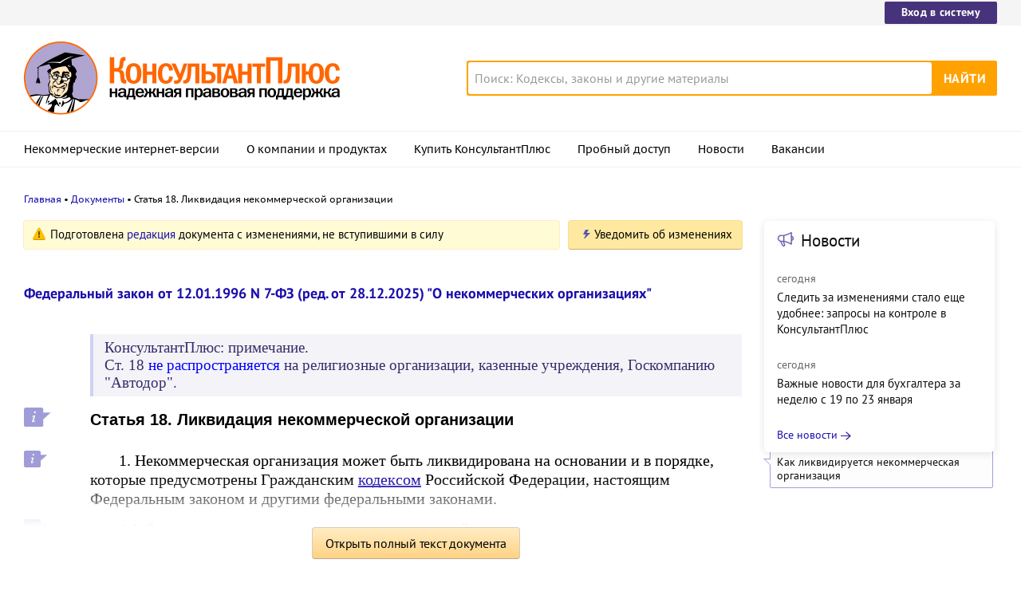

--- FILE ---
content_type: text/html; charset=UTF-8
request_url: https://www.consultant.ru/document/cons_doc_LAW_8824/d8094a5599c92a082deff3005706d82cb4e7c97e/
body_size: 14861
content:
<!DOCTYPE html>
<html lang="ru-RU">
<head>
    <meta charset="UTF-8"/>
    <meta name="viewport" content="width=device-width, initial-scale=1"/>
    <meta name="format-detection" content="telephone=no">
    <meta http-equiv="X-UA-Compatible" content="IE=edge,chrome=1"/>
    <link rel="shortcut icon" href="/favicon.ico">
    <link rel="apple-touch-icon" sizes="180x180" href="/apple-touch-icon.png">
    <link rel="icon" type="image/png" href="/favicon-128x128.png" sizes="128x128">
    <link rel="icon" type="image/png" href="/favicon-32x32.png" sizes="32x32">
    <link rel="icon" type="image/png" href="/favicon-16x16.png" sizes="16x16">
    <link rel="manifest" href="/consultant.webmanifest">
    <meta name="theme-color" content="#ffffff">
    <title>Статья 18. Ликвидация некоммерческой организации \ КонсультантПлюс</title>
    <meta name="csrf-param" content="_csrf">
<meta name="csrf-token" content="YEr_VeAvxCpTtrCNjB81Ke5rV1AyS0Hkn--YheAgSdkxGcc4jmypR2DSx-rHcGp_iCQSaGIZMIPlrMqolFY67w==">
    <meta name="backend-number" content="e2">
<meta name="app-version" content="2025.4.1.62eb1791">
<meta name="description" content="Федеральный закон &quot;О некоммерческих организациях&quot; от 12.01.1996 N 7-ФЗ - действующая редакция со всеми изменениями и дополнениями; обзор изменений; ФЗ О некоммерческих организациях скачать бесплатно на сайте КонсультантПлюс.">
<meta name="robots" content="noarchive">
<link href="https://www.consultant.ru/document/cons_doc_LAW_8824/d8094a5599c92a082deff3005706d82cb4e7c97e/" rel="canonical">
<link type="font/woff2" href="/static/client/dist/fonts/f2c2442761a05d538011f514f5be8c34.woff2" rel="preload" as="font" crossorigin>
<!--[if lte IE9]>
<link href="/static/client/dist/ie9-83d2d6e9fd245342f0c594317c4830fc.css" rel="stylesheet">
<![endif]-->
<link href="/static/document/dist/common-05d024470364dc73e6159466015d55ef.css" rel="stylesheet">
<link href="/static/document/dist/document-26235491b381a23847372daa59effc61.css" rel="stylesheet">
<!--[if lte IE9]>
<script src="/static/client/dist/ie9-34db5c8e68677b88ba44200fafd1e512.js"></script>
<![endif]-->
<script>var frontAppState = {"consUser":{"hasCommercialSPS":false,"userType":null,"userId":null},"universalLink":"https:\/\/login.consultant.ru\/link\/","currentDocument":{"base":"LAW","num":523391,"firstMark":100137},"notes":[{"type":"notes","title":"Как ликвидируется некоммерческая организация","noteLabel":100138,"base":"CJI","num":"141067","label":"0"},{"type":"notes","title":"Каков общий порядок ликвидации фонда","noteLabel":100139,"base":"CJI","num":"141321","label":"0"}],"backReferencedInfoLabels":{"59":[{"base":"QUEST","number":51045,"title":"Вопрос: Предусмотрено ли действующим законодательством право органов прокуратуры предъявлять в суд иски о ликвидации общественных объединений и других некоммерческих организаций?\n(Консультация эксперта, 2007)"},{"base":"PBI","number":72179,"title":"Статья: Комментарий к Федеральному закону от 10.01.2006 N 18-ФЗ \"О внесении изменений в некоторые законодательные акты Российской Федерации\"\n(Лапшина Д.В.)\n(\"Налоговый вестник: комментарии к нормативным документам для бухгалтеров\", 2006, N 5)"},{"base":"PBI","number":138576,"title":"\"Комментарий к Федеральному закону от 27.11.2002 N 156-ФЗ \"Об объединениях работодателей\"\n(постатейный)\n(Сторожук Д.А.)\n(Подготовлен для системы КонсультантПлюс, 2009)"},{"base":"KGL","number":41006,"title":"Вопрос: Какие органы могут обратиться в суд для ликвидации НКО?\n(Подборки и консультации Горячей линии, 2023)"},{"base":"CMB","number":10309,"title":"\"Комментарий к Федеральному закону от 12 января 1996 г. N 7-ФЗ \"О некоммерческих организациях\"\n(постатейный)\n(Братановский С.Н., Злобина Е.А.)\n(Подготовлен для системы КонсультантПлюс, 2006)"}],"60":[{"base":"PBI","number":104219,"title":"Тематический выпуск: Некоммерческие организации: бухгалтерский учет и налогообложение\n(Бехтерева Е.В.)\n(\"Горячая линия бухгалтера\", 2007, N 22)"},{"base":"CMB","number":10309,"title":"\"Комментарий к Федеральному закону от 12 января 1996 г. N 7-ФЗ \"О некоммерческих организациях\"\n(постатейный)\n(Братановский С.Н., Злобина Е.А.)\n(Подготовлен для системы КонсультантПлюс, 2006)"},{"base":"CMB","number":15391,"title":"\"Комментарий к Федеральному закону \"О некоммерческих организациях\"\n(постатейный)\n(Борисов А.Н.)\n(\"Юстицинформ\", 2007)"},{"base":"CMB","number":15563,"title":"\"Защита от принудительной ликвидации юридического лица по искам государственных органов\"\n(Борисов А.Н.)\n(\"Юстицинформ\", 2007)"},{"base":"CMB","number":17363,"title":"\"Комментарий к Федеральному закону от 12 января 1996 г. N 7-ФЗ \"О некоммерческих организациях\"\n(постатейный)\n(Борисов А.Н.)\n(\"Юстицинформ\", 2013)"}],"61":[{"base":"PBI","number":72179,"title":"Статья: Комментарий к Федеральному закону от 10.01.2006 N 18-ФЗ \"О внесении изменений в некоторые законодательные акты Российской Федерации\"\n(Лапшина Д.В.)\n(\"Налоговый вестник: комментарии к нормативным документам для бухгалтеров\", 2006, N 5)"},{"base":"CMB","number":15391,"title":"\"Комментарий к Федеральному закону \"О некоммерческих организациях\"\n(постатейный)\n(Борисов А.Н.)\n(\"Юстицинформ\", 2007)"}],"62":[{"base":"PBI","number":72179,"title":"Статья: Комментарий к Федеральному закону от 10.01.2006 N 18-ФЗ \"О внесении изменений в некоторые законодательные акты Российской Федерации\"\n(Лапшина Д.В.)\n(\"Налоговый вестник: комментарии к нормативным документам для бухгалтеров\", 2006, N 5)"},{"base":"CMB","number":15391,"title":"\"Комментарий к Федеральному закону \"О некоммерческих организациях\"\n(постатейный)\n(Борисов А.Н.)\n(\"Юстицинформ\", 2007)"}],"63":[{"base":"PBI","number":72179,"title":"Статья: Комментарий к Федеральному закону от 10.01.2006 N 18-ФЗ \"О внесении изменений в некоторые законодательные акты Российской Федерации\"\n(Лапшина Д.В.)\n(\"Налоговый вестник: комментарии к нормативным документам для бухгалтеров\", 2006, N 5)"},{"base":"CMB","number":15391,"title":"\"Комментарий к Федеральному закону \"О некоммерческих организациях\"\n(постатейный)\n(Борисов А.Н.)\n(\"Юстицинформ\", 2007)"}],"280":[{"base":"CMB","number":17363,"title":"\"Комментарий к Федеральному закону от 12 января 1996 г. N 7-ФЗ \"О некоммерческих организациях\"\n(постатейный)\n(Борисов А.Н.)\n(\"Юстицинформ\", 2013)"},{"base":"CMB","number":18632,"title":"\"Комментарий к Федеральному закону от 12 января 1996 г. N 7-ФЗ \"О некоммерческих организациях\"\n(постатейный)\n(2-е издание, переработанное и дополненное)\n(Борисов А.Н.)\n(\"Юстицинформ\", 2018)"},{"base":"CJI","number":111464,"title":"Готовое решение: Каков порядок ликвидации бюджетного учреждения\n(КонсультантПлюс, 2024)"}],"282":[{"base":"CJI","number":111464,"title":"Готовое решение: Каков порядок ликвидации бюджетного учреждения\n(КонсультантПлюс, 2024)"}],"283":[{"base":"CJI","number":111464,"title":"Готовое решение: Каков порядок ликвидации бюджетного учреждения\n(КонсультантПлюс, 2024)"}],"578":[{"base":"CJI","number":111464,"title":"Готовое решение: Каков порядок ликвидации бюджетного учреждения\n(КонсультантПлюс, 2024)"}],"662":[{"base":"KGL","number":58548,"title":"Вопрос: На каком основании может быть принудительно ликвидировано некоммерческое объединение?\n(Подборки и консультации Горячей линии, 2024)"},{"base":"CJI","number":134505,"title":"Вопрос: Какой порядок ликвидации автономной некоммерческой организации?\n(Подготовлен для системы КонсультантПлюс, 2024)"},{"base":"CJI","number":141067,"title":"Готовое решение: Как ликвидируется некоммерческая организация\n(КонсультантПлюс, 2024)"}],"664":[{"base":"CJI","number":158517,"title":"Статья: \"Свой среди чужих, чужой среди своих\": АНО как \"некоммерческое общество с ограниченной ответственностью\"\n(Цепов Г.В.)\n(\"Закон\", 2025, N 1)"}],"100137":[{"base":"QUEST","number":175345,"title":"Вопрос: Об отдельных вопросах, связанных с заполнением и представлением расчетов по страховым взносам при отсутствии выплат в пользу физлиц.\n(Письмо ФНС России от 02.04.2018 N ГД-4-11\/6190@)"},{"base":"PBI","number":104219,"title":"Тематический выпуск: Некоммерческие организации: бухгалтерский учет и налогообложение\n(Бехтерева Е.В.)\n(\"Горячая линия бухгалтера\", 2007, N 22)"},{"base":"PBI","number":134197,"title":"\"Ликвидация предприятия\"\n(Пресняков С.А.)\n(\"Налоговый вестник\", 2009)"},{"base":"PBI","number":162913,"title":"\"Некоммерческие организации: учет и налогообложение\"\n(Кузьмин Г.В.)\n(\"Налоговый вестник\", 2011)"},{"base":"PBI","number":195429,"title":"Тематический выпуск: Общественные организации: правовой статус. Бухгалтерский учет. Налогообложение\n(Захарьин В.Р.)\n(\"Экономико-правовой бюллетень\", 2013, N 6)"}],"100138":[{"base":"QUEST","number":50566,"title":"Вопрос: В отношении ликвидируемого некоммерческого партнерства ликвидационной комиссией составлен промежуточный ликвидационный баланс. Какие документы в связи с этим необходимо представить в орган, принимающий решения о государственной регистрации некоммерческих организаций?\n(Консультация эксперта, ФНС РФ, 2007)"},{"base":"QUEST","number":213610,"title":"Вопрос: Установлен ли максимальный срок для проведения ликвидации некоммерческой организации с момента принятия решения о ликвидации?\n(Консультация эксперта, 2022)"},{"base":"PBI","number":26061,"title":"Тематический выпуск: Некоммерческие организации\n(Мешалкин В., Васильева М., Крутякова Т., Мельникова Ю., Михалычева Ю.)\n(\"Экономико-правовой бюллетень\", 2002, N 6)"},{"base":"PBI","number":104219,"title":"Тематический выпуск: Некоммерческие организации: бухгалтерский учет и налогообложение\n(Бехтерева Е.В.)\n(\"Горячая линия бухгалтера\", 2007, N 22)"},{"base":"PBI","number":150783,"title":"Статья: Роль учредителя в жизни АНО\n(Давыдова О.В.)\n(\"Автономные организации: бухгалтерский учет и налогообложение\", 2010, N 8)"}],"100139":[{"base":"QUEST","number":99429,"title":"Вопрос: Может ли дело о ликвидации некоммерческой организации - фонда, учрежденного юридическими лицами - коммерческими организациями, рассматриваться в арбитражном суде?\n(Консультация эксперта, 2011)"},{"base":"PBI","number":64344,"title":"\"Некоммерческие организации: особенности бухгалтерского учета и налогообложения\"\n(под общ. ред. В.В. Семенихина)\n(\"Эксмо\", 2005)"},{"base":"PBI","number":134197,"title":"\"Ликвидация предприятия\"\n(Пресняков С.А.)\n(\"Налоговый вестник\", 2009)"},{"base":"PBI","number":136944,"title":"Тематический выпуск: Ликвидация организаций: бухгалтерский учет и налогообложение\n(Захарьин В.Р.)\n(\"Экономико-правовой бюллетень\", 2009, N 9)"},{"base":"PBI","number":147746,"title":"Статья: Особенности ликвидации некоммерческих организаций\n(Мелехина Т.И.)\n(\"Бухгалтерский учет в бюджетных и некоммерческих организациях\", 2010, N 12)"}],"100140":[{"base":"PBI","number":254825,"title":"Статья: Типовые риски в деятельности благотворительного фонда: нецелевое использование или несоблюдение лимита средств, риск ликвидации\n(Гафурова Г.Н.)\n(\"Бухгалтерский учет в бюджетных и некоммерческих организациях\", 2019, N 14)"},{"base":"CMB","number":15391,"title":"\"Комментарий к Федеральному закону \"О некоммерческих организациях\"\n(постатейный)\n(Борисов А.Н.)\n(\"Юстицинформ\", 2007)"},{"base":"CMB","number":15563,"title":"\"Защита от принудительной ликвидации юридического лица по искам государственных органов\"\n(Борисов А.Н.)\n(\"Юстицинформ\", 2007)"},{"base":"CMB","number":16630,"title":"\"Комментарий к Федеральному закону от 12 января 1996 г. N 7-ФЗ \"О некоммерческих организациях\"\n(постатейный)\n(Хлистун Ю.В.)\n(Подготовлен для системы КонсультантПлюс, 2010)"},{"base":"CMB","number":17363,"title":"\"Комментарий к Федеральному закону от 12 января 1996 г. N 7-ФЗ \"О некоммерческих организациях\"\n(постатейный)\n(Борисов А.Н.)\n(\"Юстицинформ\", 2013)"}],"100141":[{"base":"CMB","number":11199,"title":"\"Статус юридических лиц: Учебное пособие для вузов\"\n(Сумской Д.А.)\n(\"Юстицинформ\", 2006)"}],"100145":[{"base":"QUEST","number":49685,"title":"Вопрос: Союз предприятий (коммерческих организаций) ликвидируется. Сформирована ликвидационная комиссия, назначен ликвидатор. Какие документы в связи с этим необходимо представить в орган, принимающий решения о государственной регистрации некоммерческих организаций?\n(Консультация эксперта, ФНС РФ, 2007)"},{"base":"QUEST","number":175345,"title":"Вопрос: Об отдельных вопросах, связанных с заполнением и представлением расчетов по страховым взносам при отсутствии выплат в пользу физлиц.\n(Письмо ФНС России от 02.04.2018 N ГД-4-11\/6190@)"},{"base":"QUEST","number":213610,"title":"Вопрос: Установлен ли максимальный срок для проведения ликвидации некоммерческой организации с момента принятия решения о ликвидации?\n(Консультация эксперта, 2022)"},{"base":"CMB","number":11695,"title":"\"Ликвидация юридических лиц. История развития института в российском праве, современные проблемы и перспективы\"\n(Габов А.В.)\n(\"Статут\", 2011)"},{"base":"CMB","number":15391,"title":"\"Комментарий к Федеральному закону \"О некоммерческих организациях\"\n(постатейный)\n(Борисов А.Н.)\n(\"Юстицинформ\", 2007)"}],"100146":[{"base":"PBI","number":96750,"title":"Статья: Некоммерческие партнерства: правовое регулирование, \"спячка\" и порядок ликвидации\n(Даренина Е.А., Сусарова А.А.)\n(\"Электронный журнал \"Финансовые и бухгалтерские консультации\", 2015, N 8)"},{"base":"CMB","number":15391,"title":"\"Комментарий к Федеральному закону \"О некоммерческих организациях\"\n(постатейный)\n(Борисов А.Н.)\n(\"Юстицинформ\", 2007)"},{"base":"CMB","number":17363,"title":"\"Комментарий к Федеральному закону от 12 января 1996 г. N 7-ФЗ \"О некоммерческих организациях\"\n(постатейный)\n(Борисов А.Н.)\n(\"Юстицинформ\", 2013)"},{"base":"CMB","number":18632,"title":"\"Комментарий к Федеральному закону от 12 января 1996 г. N 7-ФЗ \"О некоммерческих организациях\"\n(постатейный)\n(2-е издание, переработанное и дополненное)\n(Борисов А.Н.)\n(\"Юстицинформ\", 2018)"},{"base":"CJI","number":111464,"title":"Готовое решение: Каков порядок ликвидации бюджетного учреждения\n(КонсультантПлюс, 2024)"}]},"externalNews":[{"type":"externalNews","url":"\/legalnews\/30628\/","title":"Следить за изменениями стало еще удобнее: запросы на контроле в КонсультантПлюс","publishedAt":"сегодня","isImportant":false,"thumb":"https:\/\/storage.consultant.ru\/ondb\/thumbs\/202601\/22\/r_gTSS7DLIwRY5DBRm7ylpNxiTqqm9bn.jpeg"},{"type":"externalNews","url":"\/legalnews\/30636\/","title":"Важные новости для бухгалтера за неделю с 19 по 23 января","publishedAt":"сегодня","isImportant":false,"thumb":"https:\/\/storage.consultant.ru\/ondb\/thumbs\/202601\/23\/woZ7cDDZEdBgRAH2J4Df9lIUNThTPepM.jpeg"},{"type":"externalNews","url":"\/legalnews\/30639\/","title":"Важные новости для юриста за неделю с 19 по 23 января","publishedAt":"сегодня","isImportant":true,"thumb":"https:\/\/storage.consultant.ru\/ondb\/thumbs\/202601\/26\/Nm2qbhLYbptyOPpRl_hRV018xJpvnV7R.jpeg"},{"type":"externalNews","url":"\/legalnews\/30635\/","title":"Повышение НДС с 2026 года: Минфин разъяснил, какую ставку применять по длящимся контрактам","publishedAt":"сегодня","isImportant":false,"thumb":"https:\/\/storage.consultant.ru\/ondb\/thumbs\/202601\/23\/0Si9-HPJcD_lQiT9IcOX0c83LH6ET1yj.jpeg"},{"type":"externalNews","url":"\/legalnews\/30643\/","title":"НДС с 2026 года: обновленные формы счета-фактуры, книги покупок и книги продаж опубликованы","publishedAt":"24 января","isImportant":false,"thumb":"https:\/\/storage.consultant.ru\/ondb\/thumbs\/202601\/24\/hXTXKEUsPooFeWoa3_1vQpwz0gF02ZkM.jpeg"},{"type":"externalNews","url":"\/legalnews\/30641\/","title":"Новый порядок ведения реестра экспертов по СОУТ введут с 1 февраля 2026 года","publishedAt":"23 января","isImportant":false,"thumb":"https:\/\/storage.consultant.ru\/ondb\/thumbs\/202601\/23\/pW1rcWvoHOlAGZg2L6w7DAZBlodkvw_E.jpeg"}]};</script>    



</head>
<body>






<div class="top-links page-fields ">
    <div class="top-links__items width-container">
        <a href="https://login.consultant.ru/" class="button button_login button_login-top top-links__item">Вход в систему</a>
    </div>
</div>
<header class="header " id="header">
    <div class="header__inner width-container page-fields">
        <a class="logo logo_header header__logo" href="/"></a>        <div class="header__toggle"></div>
                    <form  action="/search/" class="search header__search" role="search">
    <input type="search" class="search__input" name="q" placeholder="Поиск: Кодексы, законы и другие материалы" value="" />
    <span class="search__clear"></span>
    <input type="submit" class="search__button font-bold" value="Найти" />
</form>
            </div>

            <nav role="navigation" class="main-nav page-fields font-caption ">
    <div class="main-nav__inner width-container">
        <ul class="main-nav__items">
            <li class="main-nav__item"><a href="//www.consultant.ru/online/" class="main-nav__link">Некоммерческие интернет-версии</a></li>
            <li class="main-nav__item"><a href="//www.consultant.ru/about/" class="main-nav__link">О компании и продуктах</a></li>
            <li class="main-nav__item"><a href="//www.consultant.ru/about/purchase/price/" class="main-nav__link nav-menu-buy-system">Купить КонсультантПлюс</a></li>
            <li class="main-nav__item"><a href="https://login.consultant.ru/demo-access/" class="main-nav__link nav-menu-demo-access">Пробный доступ</a></li>
            <li class="main-nav__item"><a href="/legalnews/" class="main-nav__link" target="_blank">Новости</a></li>
            <li class="main-nav__item"><a href="//www.consultant.ru/wanted/" class="main-nav__link">Вакансии</a></li>
        </ul>

        <div class="main-nav__login">
            <a href="https://login.consultant.ru/" class="button button_login button_login-nav">Вход в систему</a>
        </div>
    </div>
</nav>
    </header>

    <div role="main" class="content document-page">
        
<section role="main"  class="document-page__main width-container page-fields">
    <ul class="breadcrumbs font-caption document-page__breadcrumbs" id="breadcrumbs">
    <li><a href="/">Главная</a></li><li><a href="/document/">Документы</a></li><li>Статья 18. Ликвидация некоммерческой организации</li></ul>

    <div class="external-block">
        <div class="external-block__content">
            <div class="document-page__balloon"><div class="balloon balloon_warning"><span class="balloon__text">Подготовлена <a href="#" data-document-link="{&quot;type&quot;:&quot;editions&quot;,&quot;base&quot;:&quot;LAW&quot;,&quot;num&quot;:511670,&quot;dst&quot;:&quot;100137&quot;}">редакция</a> документа с изменениями, не вступившими в силу</span></div><div class="dnk-button-dummy"></div></div>
            
                            <div class="document-page__title-link">
                    <a href='/document/cons_doc_LAW_8824/'>Федеральный закон от 12.01.1996 N 7-ФЗ
(ред. от 28.12.2025)
"О некоммерческих организациях"</a>                </div>
            
            
            <div class="document-page__content document-page_left-padding">
                <div class="document__insert doc-insert" data-insert-type="ВСТ"><p class="no-indent">КонсультантПлюс: примечание.</p>
<p class="no-indent">Ст. 18 <a href="#" data-document-link="{&quot;type&quot;:&quot;multiref&quot;,&quot;base&quot;:&quot;LAW&quot;,&quot;num&quot;:523391}">не распространяется</a> на религиозные организации, казенные учреждения, Госкомпанию "Автодор".</p>
</div><div class="document__style doc-style" data-style-id="3"><h1><p><a id="dst100137"></a>Статья 18. Ликвидация некоммерческой организации</p></h1>
</div><p class="align_left no-indent"></p>
<p><a id="dst100138"></a>1. Некоммерческая организация может быть ликвидирована на основании и в порядке, которые предусмотрены Гражданским <a href="#" data-document-link="{&quot;type&quot;:&quot;multiref&quot;,&quot;base&quot;:&quot;LAW&quot;,&quot;num&quot;:523391,&quot;dst&quot;:100138}">кодексом</a> Российской Федерации, настоящим Федеральным законом и другими федеральными законами.</p>
<p><a id="dst59"></a>1.1. Заявление в суд о ликвидации некоммерческой организации вносится прокурором соответствующего субъекта Российской Федерации в порядке, предусмотренном Федеральным <a href="/document/cons_doc_LAW_523563/">законом</a> "О прокуратуре Российской Федерации" (в редакции Федерального закона от 17 ноября 1995 года N 168-ФЗ), уполномоченным органом или его территориальным органом.</p>
<div class="document__edit doc-edit"><p class="no-indent">(п. 1.1 введен Федеральным <a href="/document/cons_doc_LAW_421876/30b3f8c55f65557c253227a65b908cc075ce114a/#dst100175">законом</a> от 10.01.2006 N 18-ФЗ)</p>
</div><p><a id="dst100139"></a>2. Решение о ликвидации фонда может принять только суд по заявлению заинтересованных лиц.</p>
<p><a id="dst100140"></a>Фонд может быть ликвидирован:</p>
<p><a id="dst100141"></a>если имущества фонда недостаточно для осуществления его целей и вероятность получения необходимого имущества нереальна;</p>
<p><a id="dst100142"></a>если цели фонда не могут быть достигнуты, а необходимые изменения целей фонда не могут быть произведены;</p>
<p><a id="dst100143"></a>в случае уклонения фонда в его деятельности от целей, предусмотренных его уставом;</p>
<p><a id="dst100144"></a>в других случаях, предусмотренных федеральным законом.</p>
<p><a id="dst60"></a>2.1. Отделение иностранной некоммерческой неправительственной организации на территории Российской Федерации ликвидируется также:</p>
<p><a id="dst61"></a>1) в случае ликвидации соответствующей иностранной некоммерческой неправительственной организации;</p>
<p><a id="dst62"></a>2) в случае непредставления сведений, указанных в <a href="/document/cons_doc_LAW_523391/efc14603fa156efaa4436376ef8280379649af70/#dst84">пункте 4 статьи 32</a> настоящего Федерального закона;</p>
<p><a id="dst63"></a>3) в случае, если его деятельность не соответствует целям, предусмотренным учредительными документами, а также представленным в соответствии с <a href="/document/cons_doc_LAW_523391/efc14603fa156efaa4436376ef8280379649af70/#dst84">пунктом 4 статьи 32</a> настоящего Федерального закона сведениям.</p>
<div class="document__edit doc-edit"><p class="no-indent">(п. 2.1 введен Федеральным <a href="/document/cons_doc_LAW_421876/30b3f8c55f65557c253227a65b908cc075ce114a/#dst100177">законом</a> от 10.01.2006 N 18-ФЗ)</p>
</div><p><a id="dst662"></a>2.2. Автономная некоммерческая организация ликвидируется также в случае смерти физического лица, являющегося единственным учредителем автономной некоммерческой организации, признания его недееспособным, безвестно отсутствующим или объявления его умершим либо прекращения деятельности юридического лица, являющегося единственным учредителем автономной некоммерческой организации, в связи с ликвидацией или исключением из единого государственного реестра юридических лиц по решению регистрирующего органа не ранее чем через три месяца со дня наступления соответствующего события.</p>
<p><a id="dst663"></a>В течение трех месяцев со дня наступления события, предусмотренного <a href="/document/cons_doc_LAW_523391/d8094a5599c92a082deff3005706d82cb4e7c97e/#dst662">абзацем первым</a> настоящего пункта, лицо, входящее в состав органа управления автономной некоммерческой организации или являющееся единоличным органом этой организации, вправе войти в состав учредителей автономной некоммерческой организации путем представления в территориальный орган уполномоченного органа заявления о внесении изменений в единый государственный реестр юридических лиц с приложением документов, подтверждающих статус лица, входящего в состав органа управления или являющегося единоличным органом автономной некоммерческой организации. В таком случае решение учредителей автономной некоммерческой организации, предусмотренное <a href="/document/cons_doc_LAW_523391/202586aea62fb972c0756fc0c9745bef36e8eaa6/#dst660">абзацем вторым пункта 4 статьи 15</a> настоящего Федерального закона, не требуется.</p>
<div class="document__edit doc-edit"><p class="no-indent">(п. 2.2 введен Федеральным <a href="/document/cons_doc_LAW_465609/b004fed0b70d0f223e4a81f8ad6cd92af90a7e3b/#dst100031">законом</a> от 25.12.2023 N 671-ФЗ)</p>
</div><p><a id="dst664"></a>2.3. После вхождения лица (лиц) в состав учредителей автономной некоммерческой организации в соответствии с правилами, предусмотренными <a href="/document/cons_doc_LAW_523391/d8094a5599c92a082deff3005706d82cb4e7c97e/#dst662">пунктом 2.2</a> настоящей статьи, другие лица могут войти в состав учредителей данной организации на общих основаниях.</p>
<div class="document__edit doc-edit"><p class="no-indent">(п. 2.3 введен Федеральным <a href="/document/cons_doc_LAW_465609/b004fed0b70d0f223e4a81f8ad6cd92af90a7e3b/#dst100034">законом</a> от 25.12.2023 N 671-ФЗ)</p>
</div><p><a id="dst100145"></a>3. Учредители (участники) некоммерческой организации или орган, принявший решение о ликвидации некоммерческой организации, назначают ликвидационную комиссию (ликвидатора) и устанавливают в соответствии с Гражданским <a href="/document/cons_doc_LAW_508490/6be6c340c1fcd30d3fb593c8dbb5e19fe81d2482/#dst100358">кодексом</a> Российской Федерации и настоящим Федеральным законом порядок и сроки ликвидации некоммерческой организации.</p>
<div class="document__edit doc-edit"><p class="no-indent">(в ред. Федерального <a href="/document/cons_doc_LAW_301505/b004fed0b70d0f223e4a81f8ad6cd92af90a7e3b/#dst100227">закона</a> от 21.03.2002 N 31-ФЗ)</p>
</div><div class="document__insert doc-insert" data-insert-type="ПМР"><p class="no-indent">(см. текст в предыдущей <a href="#" data-document-link="{&quot;type&quot;:&quot;editions&quot;,&quot;base&quot;:&quot;LAW&quot;,&quot;num&quot;:23682,&quot;dst&quot;:100146}">редакции</a>)</p>
</div><p><a id="dst100146"></a>4. С момента назначения ликвидационной комиссии к ней переходят полномочия по управлению делами некоммерческой организации. Ликвидационная комиссия от имени ликвидируемой некоммерческой организации выступает в суде.</p>
<p><a id="dst280"></a>5. Принятие решения о ликвидации и проведение ликвидации бюджетного учреждения осуществляются в порядке, установленном:</p>
<p><a id="dst281"></a>1) Правительством Российской Федерации - в отношении федерального бюджетного <a href="/document/cons_doc_LAW_521247/3694fd5bf8f95db35bb82e44e7c3cf2785a76f99/#dst100082">учреждения</a>;</p>
<p><a id="dst578"></a>1.1) органом публичной власти федеральной территории - в отношении бюджетных учреждений, подведомственных органам публичной власти федеральной территории;</p>
<div class="document__edit doc-edit"><p class="no-indent">(пп. 1.1 введен Федеральным <a href="/document/cons_doc_LAW_389111/b004fed0b70d0f223e4a81f8ad6cd92af90a7e3b/#dst100039">законом</a> от 02.07.2021 N 351-ФЗ)</p>
</div><p><a id="dst282"></a>2) высшим исполнительным органом государственной власти субъекта Российской Федерации - в отношении бюджетного учреждения субъекта Российской Федерации;</p>
<p><a id="dst283"></a>3) местной администрацией муниципального образования - в отношении муниципального бюджетного учреждения.</p>
<div class="document__edit doc-edit"><p class="no-indent">(п. 5 введен Федеральным <a href="/document/cons_doc_LAW_508370/46b4b351a6eb6bf3c553d41eb663011c2cb38810/#dst100247">законом</a> от 08.05.2010 N 83-ФЗ)</p>
</div><p class="align_left no-indent"></p>
            </div>

            
                            <div class="document-page__notes document-page_left-padding">
                    <div class="notes">
    <div class="notes__title">Комментарии к статье</div>
    <div class="notes__links">
        <a class="notes__link" href="#" data-document-link="{&quot;type&quot;:&quot;notes&quot;,&quot;base&quot;:&quot;CJI&quot;,&quot;num&quot;:&quot;141067&quot;,&quot;label&quot;:&quot;0&quot;}">Как ликвидируется некоммерческая организация</a><a class="notes__link" href="#" data-document-link="{&quot;type&quot;:&quot;notes&quot;,&quot;base&quot;:&quot;CJI&quot;,&quot;num&quot;:&quot;141321&quot;,&quot;label&quot;:&quot;0&quot;}">Каков общий порядок ликвидации фонда</a>    </div>
</div>
                </div>
            
            <div class="full-text document-page_left-padding">
                <div class="full-text__wrapper">
                    <button
                            data-document-link='{&quot;type&quot;:&quot;fullText&quot;,&quot;base&quot;:&quot;LAW&quot;,&quot;num&quot;:523391,&quot;dst&quot;:&quot;100137&quot;,&quot;demo&quot;:2}'
                            class="full-text__button"
                    >Открыть полный текст документа</button>
                </div>
            </div>

            <div class="external-block__bottom"></div>
        </div>
        <div class="external-block__backdrop"></div>
    </div>

    <div class="document-page__separator">
        <div class="separator width-container"></div>
    </div>

    <div class="pages">
                    <a href="/document/cons_doc_LAW_8824/b9a74c592cd0a374270d03bd03243650346bd3ae/" class="pages__left"> Статья 17.1. Изменение типа государственного или муниципального учреждения</a>
                            <a href="/document/cons_doc_LAW_8824/99fa605d9aa3776d5f924eaefaca543da77da619/" class="pages__right"> Статья 19. Порядок ликвидации некоммерческой организации</a>
            </div>

    <div class="external-block__mobile-news"></div>

</section>

<div class="after width-container page-fields"><p style="text-align:center;">Ст. 18. Ликвидация некоммерческой организации</p></div>
<div class="document-page__banner-middle bn width-container">
    <div class="bn width-container news-page__bn">
    <div id="ban__139"
        class="bn__inner"
        data-banner-zone="139"
        data-banner-flash="0"
    >
    </div>
</div>
    
<div id="ban__144"
     class="banner-popup banner-popup_large"
     data-banner-zone="144"
     data-banner-flash="0"
></div>
    
<div id="ban__145"
     class="banner-popup banner-popup_small"
     data-banner-zone="145"
     data-banner-flash="0"
></div>
</div>

        <div class="document-page__seo-links width-container page-fields">
            
<div id="seoLinks" class="seo-links news-page__seo-links">
    <ul class="seo-links__list">
                        <li class="seo-links__item">
                    <a href="//www.consultant.ru/document/cons_doc_LAW_5142/">Гражданский кодекс (ГК РФ)</a>
                </li>
                            <li class="seo-links__item">
                    <a href="//www.consultant.ru/document/cons_doc_LAW_51057/">Жилищный кодекс (ЖК РФ)</a>
                </li>
                            <li class="seo-links__item">
                    <a href="//www.consultant.ru/document/cons_doc_LAW_19671/">Налоговый кодекс (НК РФ)</a>
                </li>
                            <li class="seo-links__item">
                    <a href="//www.consultant.ru/document/cons_doc_LAW_34683/">Трудовой кодекс (ТК РФ)</a>
                </li>
                            <li class="seo-links__item">
                    <a href="//www.consultant.ru/document/cons_doc_LAW_10699/">Уголовный кодекс (УК РФ)</a>
                </li>
                            <li class="seo-links__item">
                    <a href="//www.consultant.ru/document/cons_doc_LAW_19702/">Бюджетный кодекс (БК РФ)</a>
                </li>
                            <li class="seo-links__item">
                    <a href="//www.consultant.ru/document/cons_doc_LAW_37800/">Арбитражный процессуальный кодекс</a>
                </li>
                            <li class="seo-links__item">
                    <a href="//www.consultant.ru/document/cons_doc_LAW_28399/">Конституция РФ</a>
                </li>
                            <li class="seo-links__item">
                    <a href="//www.consultant.ru/document/cons_doc_LAW_33773/">Земельный кодекс (ЗК РФ)</a>
                </li>
                            <li class="seo-links__item">
                    <a href="//www.consultant.ru/document/cons_doc_LAW_64299/">Лесной кодекс (ЛК РФ)</a>
                </li>
                            <li class="seo-links__item">
                    <a href="//www.consultant.ru/document/cons_doc_LAW_8982/">Семейный кодекс (СК РФ)</a>
                </li>
                            <li class="seo-links__item">
                    <a href="//www.consultant.ru/document/cons_doc_LAW_12940/">Уголовно-исполнительный кодекс</a>
                </li>
                            <li class="seo-links__item">
                    <a href="//www.consultant.ru/document/cons_doc_LAW_34481/">Уголовно-процессуальный кодекс</a>
                </li>
                            <li class="seo-links__item">
                    <a href="/law/ref/calendar/proizvodstvennye/2025/">Производственный календарь на 2025 год</a>
                </li>
                            <li class="seo-links__item">
                    <a href="/law/ref/mrot/2026/">МРОТ 2026</a>
                </li>
                            <li class="seo-links__item">
                    <a href="//www.consultant.ru/document/cons_doc_LAW_39331/">ФЗ «О банкротстве»</a>
                </li>
                            <li class="seo-links__item">
                    <a href="//www.consultant.ru/document/cons_doc_LAW_305/">О защите прав потребителей (ЗОЗПП)</a>
                </li>
                            <li class="seo-links__item">
                    <a href="//www.consultant.ru/document/cons_doc_LAW_71450/">Об исполнительном производстве</a>
                </li>
                            <li class="seo-links__item">
                    <a href="//www.consultant.ru/document/cons_doc_LAW_61801/">О персональных данных</a>
                </li>
                            <li class="seo-links__item">
                    <a href="http://www.consultant.ru/document/cons_doc_LAW_28165/a26c4b9a881ea8c0abbbfa594a552fc5b15ac93b/">О налогах на имущество физических лиц</a>
                </li>
                            <li class="seo-links__item">
                    <a href="//www.consultant.ru/document/cons_doc_LAW_1511/">О средствах массовой информации</a>
                </li>
                            <li class="seo-links__item">
                    <a href="/law/ref/calendar/proizvodstvennye/2026/">Производственный календарь на 2026 год</a>
                </li>
                            <li class="seo-links__item">
                    <a href="//www.consultant.ru/document/cons_doc_LAW_110165/">Федеральный закон &quot;О полиции&quot; N 3-ФЗ</a>
                </li>
                            <li class="seo-links__item">
                    <a href="//www.consultant.ru/document/cons_doc_LAW_12508/">Расходы организации ПБУ 10/99</a>
                </li>
                            <li class="seo-links__item">
                    <a href="/law/ref/mrot/">Минимальный размер оплаты труда (МРОТ)</a>
                </li>
                            <li class="seo-links__item">
                    <a href="//www.consultant.ru/document/cons_doc_LAW_492264/">Календарь бухгалтера на 2025 год</a>
                </li>
                            <li class="seo-links__item">
                    <a href="/legalnews/20431/">Частичная мобилизация: обзор новостей</a>
                </li>
                            <li class="seo-links__item">
                    <a href="//www.consultant.ru/document/cons_doc_LAW_494318/">Постановление Правительства РФ N 1875</a>
                </li>
                        </ul>
</div>
        </div>
    </div>

<footer class="footer page-fields " id="footer">
    <div class="width-container">
        <div class="footer__inner">
            <div class="footer__section footer__contacts">
                <section class="contacts " id="contacts">
    <div class="contacts__header footer__header font-caption">Контактная информация</div>
    <address class="contacts__inner vcard">
        <div class="contacts__address adr">
            <div class="contacts__item">
                <span class="postal-code">117292</span>, <span class="locality">Москва</span>,
                <span class="street-address">ул.&nbsp;Кржижановского,&nbsp;6</span> (центральный&nbsp;офис)
            </div>
            <div class="contacts__item email">
                <a href="mailto:contact@consultant.ru" class="contacts__mailto">contact@consultant.ru</a>
            </div>
        </div>
        <div class="contacts__phones">
            <div class="contacts__item tel">+7 (495) 956-82-83</div>
            <div class="contacts__item tel">+7 (495) 787-92-92</div>
            <div class="contacts__item email">
                <a href="mailto:contact@consultant.ru" class="contacts__mailto">contact@consultant.ru</a>
            </div>
        </div>
    </address>
</section>
            </div>
            <div class="footer__section footer__social">
                <section class="social-links " id="socialLinks">
    <div class="social-links__header footer__header font-caption">Мы в социальных сетях</div>
    <div class="social-links__items">
        <a class="social-links__item social-links__item_vk" href="https://vk.com/consultantplus.comp">
            <svg class="social-links__icon" viewBox="0 0 20 20">
                <g fill-rule="evenodd">
                    <path class="social-links__icon-white" d="M15.623 7.4736c.082-.272 0-.474-.39-.474h-1.29c-.328 0-.478.174-.56.365 0 0-.656 1.598-1.585 2.636-.301.301-.438.397-.602.397-.082 0-.2-.096-.2-.369v-2.555c0-.327-.095-.474-.368-.474H8.602c-.206 0-.329.153-.329.297 0 .311.464.382.512 1.256v1.9c0 .416-.075.492-.238.492-.438 0-1.501-1.606-2.132-3.444-.123-.356-.247-.501-.577-.501H4.549c-.368 0-.443.174-.443.365 0 .341.438 2.036 2.037 4.276 1.065 1.53 2.566 2.359 3.932 2.359.819 0 .921-.184.921-.502v-1.156c0-.368.078-.441.337-.441.191 0 .519.095 1.284.833.875.874 1.019 1.266 1.511 1.266h1.289c.368 0 .553-.184.446-.547-.116-.363-.533-.888-1.087-1.511-.3-.356-.752-.739-.888-.93-.192-.245-.137-.354 0-.573 0 0 1.571-2.213 1.735-2.965"/>
                    <path d="M10 0C4.478 0 0 4.478 0 10s4.478 10 10 10 10-4.478 10-10S15.522 0 10 0m0 1c4.963 0 9 4.037 9 9s-4.037 9-9 9-9-4.037-9-9 4.037-9 9-9"/>
                </g>
            </svg>
            <span class="social-links__text">ВКонтакте</span>
        </a>
        <a class="social-links__item social-links__item_zen" href="https://dzen.ru/consultantplus">
            <svg class="social-links__icon" viewBox="0 0 20 20">
                <g fill-rule="evenodd">
                    <path d="M10 0c5.522 0 10 4.478 10 10s-4.478 10-10 10S0 15.522 0 10 4.478 0 10 0ZM1.00346319 10.1409977l.00038102.1239737C1.14447385 15.1058913 5.125625 19 10 19l-.13955545-.0032117c-.13036704-3.7415042-.34143614-5.5745777-1.78901598-7.0682169C6.57782284 10.481024 4.744798 10.275993 1.00346319 10.1409977Zm10.92510821 1.7875737c-1.4475798 1.4936392-1.6525876 3.3267127-1.7875828 7.0682169C15.0390963 18.9234586 19 14.9160019 19 10l-.0032117.1395555c-3.7415042.130367-5.5745777.3414361-7.0682169 1.7890159ZM9.85900234 1.00346319l-.12397378.00038102C4.89410874 1.14447385 1 5.125625 1 10l.00346319-.13956422c3.74133481-.13036773 5.57435965-.3414598 7.06796538-1.78900721C9.51897598 6.57782284 9.72400699 4.744798 9.85900234 1.00346319Zm2.06956906 7.06796538c1.4936392 1.44757984 3.3267127 1.65258761 7.0682169 1.78758284C18.9232025 4.96065056 14.9158448 1 10 1l.1395642.00346319c.1303678 3.74133481.3414598 5.57435965 1.7890072 7.06796538Z"/>
                    <path class="social-links__icon-white" d="M10.1395101 1.00190965c.1303634 3.74238095.3413136 5.57570647 1.7890613 7.06951892 1.4938916 1.44782441 3.3273322 1.65265685 7.0701135 1.78765126v.28040957c-3.7427813.1303618-5.5762219.3412576-7.0701135 1.789082-1.4478244 1.4938916-1.6526568 3.3273322-1.7876512 7.0701135h-.28040958c-.13036183-3.7427813-.34125764-5.5762219-1.78908205-7.0701135-1.49381245-1.4477477-3.32713797-1.6526351-7.06951892-1.7876298v-.28045169c3.74238095-.13036345 5.57570647-.34131359 7.06951892-1.78906134C9.51917632 6.57761612 9.72406372 4.7442906 9.85905839 1.00190965Z"/>
                </g>
            </svg>
            <span class="social-links__text">Яндекс.Дзен</span>
        </a>
        <a class="social-links__item social-links__item_max" href="https://max.ru/consultant_plus">
            <svg class="social-links__icon" viewBox="0 0 20 20">
                <g fill="evenodd">
                    <path d="M10 0C4.478 0 0 4.478 0 10s4.478 10 10 10 10-4.478 10-10S15.522 0 10 0m0 1c4.963 0 9 4.037 9 9s-4.037 9-9 9-9-4.037-9-9 4.037-9 9-9"/>
                    <path class="social-links__icon-white" d="M10.131 16.076c-1.2 0-1.757-.175-2.727-.876-.613.788-2.555 1.404-2.64.35 0-.791-.175-1.46-.373-2.19-.237-.9-.505-1.9-.505-3.352 0-3.466 2.844-6.074 6.213-6.074 3.373 0 6.015 2.736 6.015 6.106a6.015 6.015 0 0 1-5.983 6.036Zm.05-9.146c-1.641-.084-2.92 1.052-3.203 2.833-.234 1.474.18 3.27.534 3.364.17.04.596-.304.862-.57.439.304.95.486 1.483.529a3.124 3.124 0 0 0 3.267-2.912 3.124 3.124 0 0 0-2.943-3.24V6.93Z"/>
                </g>
            </svg>
            <span class="social-links__text">Max</span>
        </a>
        <a class="social-links__item social-links__item_ok" href="https://ok.ru/group/54395495251971">
            <svg class="social-links__icon" viewBox="0 0 20 20">
                <g fill-rule="evenodd">
                    <g class="social-links__icon-white">
                        <path d="M10.0186 8.377c-.76 0-1.376-.616-1.376-1.377s.616-1.377 1.376-1.377c.761 0 1.377.616 1.377 1.377s-.616 1.377-1.377 1.377m0-4.377c-1.656 0-2.999 1.343-2.999 3s1.343 3 2.999 3c1.657 0 3-1.343 3-3s-1.343-3-3-3"/>
                        <path d="M11.1484 12.6934c1.245-.253 2.495-1.149 2.534-1.182.364-.292.423-.824.131-1.188s-.824-.423-1.188-.131c-.008.007-1.308.924-2.617.925-1.309-.001-2.588-.919-2.595-.926-.365-.292-.897-.233-1.189.131-.292.364-.233.896.131 1.188.04.033 1.282.946 2.563 1.193l-1.785 1.864c-.324.336-.314.872.023 1.195.164.159.375.238.587.238.22 0 .442-.087.608-.259l1.657-1.765 1.825 1.777c.33.33.865.329 1.195-.001.33-.33.33-.867-.001-1.197l-1.879-1.862ZM10.0088 11.1172c-.003 0 .002 0 0 0-.003 0 .002 0 0 0"/>
                    </g>
                    <path d="M10 0C4.478 0 0 4.478 0 10s4.478 10 10 10 10-4.478 10-10S15.522 0 10 0m0 1c4.963 0 9 4.037 9 9s-4.037 9-9 9-9-4.037-9-9 4.037-9 9-9"/>
                </g>
            </svg>
            <span class="social-links__text">Одноклассники</span>
        </a>
        <a class="social-links__item social-links__item_tg" href="https://t.me/consultant_plus">
            <svg class="social-links__icon" viewBox="0 0 20 20">
                <g fill-rule="evenodd">
                    <path class="social-links__icon-white" d="M4.52656837 9.89444137C7.44177145 8.6243337 9.38569678 7.78700098 10.3583443 7.38244322c2.7771064-1.15509463 3.3541653-1.35574692 3.7302842-1.36250745.0827239-.00132236.2676883.01917909.3875004.11639837.101167.08209006.1290021.19298206.1423221.27081244.01332.07783037.0299066.25512998.0167215.39366673-.1504924 1.58123641-.8016704 5.41848019-1.1329529 7.18949199-.140178.7493815-.4161929 1.0006453-.6834072 1.0252348-.5807187.0534387-1.0216901-.3837794-1.5841445-.7524754-.8801302-.5769364-1.37734771-.9360811-2.23166642-1.4990644-.98731307-.6506247-.34727911-1.0082193.21538775-1.592629.14725258-.1529428 2.70591237-2.48024172 2.75543527-2.69136421.0061937-.02640439.0119417-.12482747-.0465297-.17679847-.0584714-.051971-.1447702-.03419893-.2070458-.02006467-.0882738.02003491-1.4942931.94936153-4.21805794 2.78797985-.3990939.2740487-.76058076.4075744-1.08446058.4005771-.35705153-.0077139-1.0438754-.2018823-1.55445836-.3678527-.62625078-.2035695-1.12398243-.3111981-1.08064118-.656922.02257479-.1800744.27055393-.364236.74393743-.55248483Z"/>
                    <path d="M10 0C4.478 0 0 4.478 0 10s4.478 10 10 10 10-4.478 10-10S15.522 0 10 0m0 1c4.963 0 9 4.037 9 9s-4.037 9-9 9-9-4.037-9-9 4.037-9 9-9"/>
                </g>
            </svg>
            <span class="social-links__text">Telegram</span>
        </a>
    </div>
</section>
            </div>
            <div class="footer__section footer__separator">
                <div class="separator "></div>
            </div>
            <div class="footer__section footer__copyright">
                <section class="copyright " id="copyright">
    <div class="copyright__report">
        <div class="copyright__icons">
            <a class="logo logo_footer " href="/"></a>            <a class="copyright__report-link" href="//www.consultant.ru/sys/pravo/"
               aria-label="Сообщить о нарушении авторских прав"></a>
        </div>
        <a class="copyright__info-link copyright__report-protected-link" href="//www.consultant.ru/sys/copyright/"
           aria-label="Все права защищены">Все права защищены © 1997-2026 КонсультантПлюс</a>
    </div>
    <div class="copyright__info">
        <a class="copyright__info-link copyright__info-protected-link" href="//www.consultant.ru/sys/copyright/"
           aria-label="Все права защищены">Все права защищены © 1997-2026 КонсультантПлюс</a>
        <a class="copyright__info-link" href="//www.consultant.ru/img/mptr.gif"
           aria-label="Свидетельство МПТР России">Свидетельство МПТР России Эл №77‑6731</a>
        <a class="copyright__info-link" href="//www.consultant.ru/sys/policy/"
           aria-label="Политика обработки персональных данных">Политика обработки персональных данных</a>
        <a class="copyright__info-link" href="//www.consultant.ru/sys/condition/"
           aria-label="Условия доступа к сайту">Условия доступа к сайту</a>
    </div>
</section>
            </div>
            <div class="footer__section footer__cookies-text">
                <div class="cookies-text">
                    Сайт использует файлы cookies. Условия использования см. в
                    <a class="cookies-text__link" href="/cookies/policy/">Политике использования сookies</a>.
                </div>
                <a class="logo logo_footer " href="/"></a>            </div>
        </div>
    </div>
</footer>

<script src="/static/document/dist/common-6ddc6451cf2b16b3227b2eac37b07729.js"></script>
<script src="/static/document/dist/document-509cec8db22a11619e0a37266805e87d.js"></script>
<!-- Yandex.Metrika counter -->
<script type="text/javascript" >
(function (d, w, c) {
    (w[c] = w[c] || []).push(function() {
        try {w.yaCounter21509128 = new Ya.Metrika({"id":21509128,"clickmap":true,"trackLinks":true,"accurateTrackBounce":true,"webvisor":true});
            } catch(e) {};
        });
        
        var n = d.getElementsByTagName("script")[0],
            s = d.createElement("script"),
            f = function () { n.parentNode.insertBefore(s, n); };
        s.type = "text/javascript";
        s.async = true;
        s.src = "https://mc.yandex.ru/metrika/watch.js";

        if (w.opera == "[object Opera]") {
            d.addEventListener("DOMContentLoaded", f, false);
        } else { f(); }
    })(document, window, "yandex_metrika_callbacks");
</script>
<noscript><div>
<img src="https://mc.yandex.ru/watch/21509128" style="position:absolute; left:-9999px;" alt="" />
</div></noscript>
<!-- /Yandex.Metrika counter -->
<!-- Rating@Mail.ru counter -->
<script type="text/javascript">
var _tmr = window._tmr || (window._tmr = []);
_tmr.push({id: "186662", type: "pageView", start: (new Date()).getTime()});
(function (d, w, id) {
  if (d.getElementById(id)) return;
  var ts = d.createElement("script"); ts.type = "text/javascript"; ts.async = true; ts.id = id;
  ts.src = (d.location.protocol == "https:" ? "https:" : "http:") + "//top-fwz1.mail.ru/js/code.js";
  var f = function () {var s = d.getElementsByTagName("script")[0]; s.parentNode.insertBefore(ts, s);};
  if (w.opera == "[object Opera]") { d.addEventListener("DOMContentLoaded", f, false); } else { f(); }
})(document, window, "topmailru-code");
</script><noscript><div>
<img src="//top-fwz1.mail.ru/counter?id=186662;js=na" style="border:0;position:absolute;left:-9999px;" alt="" />
</div></noscript>
<!-- //Rating@Mail.ru counter -->
<!--LiveInternet counter--><script type="text/javascript">
new Image().src = "//counter.yadro.ru/hit?r"+
escape(document.referrer)+((typeof(screen)=="undefined")?"":
";s"+screen.width+"*"+screen.height+"*"+(screen.colorDepth?
screen.colorDepth:screen.pixelDepth))+";u"+escape(document.URL)+
";h"+escape(document.title.substring(0,150))+
";"+Math.random();</script><!--/LiveInternet-->
<!-- Внутренняя статистика --><script type="text/javascript">
(function() {
    var path = '';
    var d = new Date();
    var n = navigator.appName.toLowerCase();
    var flash = 0;
    path += 'c=' + (navigator.cookieEnabled ? 1 : 0) + '&';
    if (navigator.plugins && navigator.plugins.length)
    {
        for (var i = navigator.plugins.length - 1; i >= 0; i--)
            if (navigator.plugins[i].name == 'Shockwave Flash')
            {
                flash = parseFloat(navigator.plugins[i].description.split(' ')[2]);
                break;
            }
    }
    else if (window.ActiveXObject)
    {           
        var f = null;
        for (var i = 20; i > 3; --i)
            try
            {
                f = new ActiveXObject('ShockwaveFlash.ShockwaveFlash.' + i);
            }
            catch (e)
            {
                f = null;
            }
            if (f)
            {
                var t = f.GetVariable('$' + 'version').split(' ');
                if (t.length > 1)
                {
                        var s = t[1].split(',');
                        flash = parseInt(s[0]);
                }
                f = null;
            }
    }
    path += 't=' + d.getTime() + '&';

    var url = window.location.href;
    var hash = window.location.hash;

    if (hash && hash.indexOf('utm_') == -1)
        url = url.replace(/#.*$/, '');

    path += 'u=' + escape(url) + '&';
    if (window == parent)
        path += 'r=' + escape(document.referrer) + '&';
    else
        path += 'r=' + escape(parent.document.referrer) + '&';
        
    path += 'cd=' + (n == 'netscape' ? screen.pixelDepth : screen.colorDepth) + '&';
    
    var width = screen.width || 0;
    var height = screen.height || 0;
    path += 'w=' + width + '&';
    path += 'h=' + height + '&';
    path += 'j=' + (navigator.javaEnabled()? 1 : 0) + '&';
    path += 'fl=' + flash;

    var consStatCounterImg = new Image();
    consStatCounterImg.src = '//www.consultant.ru/adds/counter.js?' + path;
})();
</script>
<!-- /Внутренняя статистика -->

</body>
</html>


--- FILE ---
content_type: application/javascript; charset=utf-8
request_url: https://www.consultant.ru/static/document/dist/document-509cec8db22a11619e0a37266805e87d.js
body_size: 8229
content:
!function(){"use strict";var e,t={3145:function(e,t,n){n.d(t,{w:function(){return p},D:function(){return d}});var o=n(134),r=n(9612),i=n(9602),c=n(3154),a=(n(8872),n(9087),function(){return window.navigator.userAgent.includes("Trident/")}),l="В frontAppState нет ссылки universalLink",s="full-text",d=function(e){var t=arguments.length>1&&void 0!==arguments[1]?arguments[1]:window.frontAppState;if(!("universalLink"in t))throw new Error(l);var n=(0,i.P)(t.universalLink,{base:e.base||t.currentDocument.base,num:e.num||t.currentDocument.num,dst:e.dst?e.dst:null,demo:e.demo?e.demo:1});window.location.href=n},u=null,f=function(){var e=document.querySelector(".".concat(s)),t=(0,c.ZI)();t===c.RX.DESKTOP||t===c.RX.MAX_WIDTH?(u||(u=r.V0.init(e,0,"bottom")),a()&&(e.style.width="".concat(e.parentElement.offsetWidth,"px"))):u&&(u.destroy(),u=null,a()&&e.style.removeProperty("width"))},p=function(){if(document.querySelector(".".concat(s))){var e=(0,o.O)(f);window.addEventListener("resize",e),e()}}},9305:function(e,t,n){n(9650),n(3863),n(2975),n(7482),n(5165),n(5890),n(1605);var o=n(154),r=(n(8432),n(6549),n(5853),n(489),n(4509),n(7553)),i=n(8899),c=n(6121),a=i.DZ.dnk,l="dnk-button",s="dnk-button-dummy",d=function(){var e=document.createElement("button");e.classList.add(l),e.innerText="Уведомить об изменениях";return e.addEventListener("click",(function(){!function(){var e=document.activeElement;e&&e instanceof HTMLElement&&e.blur(),document.createElement("div").innerHTML='<div class="'.concat(i.Ly.text,'">').concat(a.text,"</div>");var t=document.createElement("a");t.classList.add(i.Ly.button),t.classList.add(i.Ly.buttonSecondary),t.classList.add(i.Ly.buttonSecondaryWidth),t.innerText=a.button,t.href="//www.consultant.ru/about/purchase/",t.target="_blank",t.addEventListener("click",(function(){(0,c.Y)()})),(0,c.o)(a,t)}()})),e},u=n(3154),f=n(1323),p=n(6211),v=n(134),m=n(9495),y="note-external",b="note-external_tablet",h="note-external_desktop",w="note-external_mobile",L="note-external_rolledDown",g="note-external_rollable",_="note-external_disabled",E="note-external__wrapper",k="note-external__content",O="note-external__list",D="note-external__item",S=10,T=function(e,t){var n={top:0,height:0,isRollAble:!1,isRolledDown:!1,isDisabled:!1,deviceType:(0,u.ZI)()},o=document.createElement("div");o.className=y;var r=document.createElement("div");r.className=E;var i=document.createElement("div");i.className=k;var c=document.createElement("div");c.className=O,e.forEach((function(e){var t=document.createElement("a");t.className=D,t.innerHTML=e.title,c.appendChild(t),t.addEventListener("click",(function(t){if(t.preventDefault(),n.deviceType!==u.RX.TABLET||n.isRolledDown){var o={type:e.type,base:e.base,num:e.num};(0,m.W)(o)}}))})),i.appendChild(c),r.appendChild(i),o.appendChild(r);var a=function(){n.deviceType!==u.RX.MOBILE&&n.deviceType!==u.RX.FOLDABLE||(o.classList.add(w),o.classList.remove(h),o.classList.remove(b)),n.deviceType===u.RX.TABLET&&(o.classList.add(b),o.classList.remove(h),o.classList.remove(w)),n.deviceType!==u.RX.DESKTOP&&n.deviceType!==u.RX.MAX_WIDTH||(o.classList.add(h),o.classList.remove(b),o.classList.remove(w)),n.height&&(o.style.height="".concat(n.height,"px")),n.isDisabled?o.classList.add(_):o.classList.remove(_),!n.isRolledDown||n.deviceType===u.RX.MOBILE&&n.deviceType===u.RX.FOLDABLE||o.classList.add(L),n.isRolledDown||n.deviceType===u.RX.MOBILE&&n.deviceType===u.RX.FOLDABLE||o.classList.remove(L),n.isRollAble&&!n.isRolledDown?o.classList.add(g):o.classList.remove(g)};a();var l=function(e){return function(){if(n.deviceType===u.RX.DESKTOP||n.deviceType===u.RX.MAX_WIDTH){if("over"===e&&!n.isRolledDown){n.isRolledDown=!0,n.isDisabled=!1;var t=(0,f.y)(p.W.noteRollDown,{isRolledDown:!0});return o.dispatchEvent(t),void a()}if("leave"===e&&n.isRolledDown){n.isRolledDown=!1;var r=(0,f.y)(p.W.noteRollDown,{isRolledDown:!1});o.dispatchEvent(r),a()}}}},s=(0,v.O)((function(){var e,r;e=o.getBoundingClientRect(),r=window.scrollY?window.scrollY:window.pageYOffset,n.top=e.top+r,n.height=n.height?n.height:i.scrollHeight,function(){if(t)n.top+i.scrollHeight+S>t.top?(n.height=t.top-(n.top+S),n.isRollAble=!0,n.isRolledDown=!1):n.top+i.scrollHeight+S<t.top&&(n.height=i.scrollHeight,n.isRollAble=!1)}(),a()}));return window.addEventListener("resize",s),document.body.addEventListener("click",(function(e){if(!e.target.closest(".".concat(y))&&n.isRolledDown){var t=(0,f.y)(p.W.noteRollDown,{isRolledDown:!1});o.dispatchEvent(t),n.isRolledDown=!1,a()}})),document.body.addEventListener(p.W.changeDeviceType,(function(e){if((0,f.G)(e)){var t=e.detail.deviceType;t!==n.deviceType&&(n.deviceType=t,a())}})),document.body.addEventListener(p.W.noteRollDown,(function(e){if((0,f.G)(e)){var t=e.detail.isRolledDown;if(n.deviceType===u.RX.TABLET&&n.isRolledDown&&n.isDisabled&&(n.isRolledDown=!1),t)return n.isDisabled=!0,void a();n.isDisabled=!1,a()}})),o.addEventListener("click",(function(e){if(n.deviceType===u.RX.TABLET&&!n.isRolledDown){e.preventDefault(),e.stopPropagation(),n.isRolledDown=!0,n.isDisabled=!1;var t=(0,f.y)(p.W.noteRollDown,{isRolledDown:!0});o.dispatchEvent(t),a()}})),o.addEventListener("mouseover",l("over")),o.addEventListener("mouseleave",l("leave")),setTimeout((function(){s()}),100),{noteElement:o,noteState:n}},A="news-external",C="news-external__title",x="news-external__title_single",R="news-external__list",B="news-external__list_hidden",j="news-external__item",I="news-external__item-title",N="news-external__item-date",P="news-external__item-important-bage",W="news-external__item_hidden",M="other-link",X="news-external__other-link",q="news-external__other-link_hidden",H="Новости",F="Все новости",Y="Не пропустите",K="/legalnews/",Z=50,G=function(e){var t=(0,u.ZI)();if(t===u.RX.MOBILE||t===u.RX.FOLDABLE)return 6;if(e)return 3;var n=window.innerHeight;return n>900?6:n<700?3:4},$=function(e,t){var n={visibleNewsIndex:G(t)-1,isAppended:!1,maxVisibleNews:G(t)},o=document.createElement("div");o.classList.add(A);var r=document.createElement("div");r.classList.add(C);var i=document.createElement("a");i.innerText=H,i.href=K,r.appendChild(i),o.appendChild(r);var c=document.createElement("div");c.classList.add(R),o.appendChild(c);var a=document.createElement("a");a.classList.add(M),a.classList.add(X),a.innerText=F,a.href=K,o.appendChild(a);var l=[];e.forEach((function(e){var t=document.createElement("div");if(t.classList.add(j),e.isImportant){var n=document.createElement("div");n.classList.add(P),n.innerText=Y,t.appendChild(n)}else{var o=document.createElement("div");o.classList.add(N),o.innerText=e.publishedAt,t.appendChild(o)}var r=document.createElement("a");r.classList.add(I),r.innerText=e.title,r.href=e.url,r.target="_blank",t.appendChild(r),l.push(t),c.appendChild(t)}));var s=function(){var e=c.querySelectorAll(".".concat(j));-1===n.visibleNewsIndex?(r.classList.add(x),c.classList.add(B),a.classList.add(q)):(r.classList.remove(x),c.classList.remove(B),a.classList.remove(q)),Array.from(e).forEach((function(e,t){t>n.visibleNewsIndex||t>n.maxVisibleNews-1?e.classList.add(W):e.classList.remove(W)}))},d=function(){n.visibleNewsIndex=G(t)-1,n.maxVisibleNews=G(t),s(),function(){var e=(0,u.ZI)();if(e===u.RX.MOBILE||e===u.RX.FOLDABLE)return n.visibleNewsIndex=G(t),void s();var r=document.querySelector(".".concat(y)),i=o.parentElement,c=o.getBoundingClientRect().top-i.getBoundingClientRect().top,a=window.scrollY?window.scrollY:window.pageYOffset,d=r.getBoundingClientRect(),f=a+d.top;n.visibleNewsIndex=-1,l.forEach((function(e,t){var o=e.getBoundingClientRect(),r=o.height+o.top+a;0!==o.height&&r+Z-c<f&&(n.visibleNewsIndex=t)})),s()}()};return t?(document.body.addEventListener(p.W.changeDeviceType,d),o.addEventListener(p.W.appendExternalNewsBlock,d)):s(),o},z=n(9482),V=(n(9813),"notes"),U="notes__hidden-links",J="notes__hidden-links_opened",Q="notes__link",ee="notes__button",te="notes__button_hidden",ne="notes__button_close",oe=3,re="Показать весь список",ie="Свернуть список",ce="В frontAppState нет ссылки backReferencedInfoLabels",ae="Смотрите рекомендации по теме в КонсультантПлюс:",le="info-link",se="info-link__button",de="info-link__button_active",ue="info-link__button_header",fe="info-link__window",pe="info-link__window_hidden",ve="info-link__window_header",me="info-link__close",ye="info-link__content",be="info-link__title",he="info-link__list",we="info-link__list-item",Le="info-link__link";function ge(e){return ge="function"==typeof Symbol&&"symbol"==typeof Symbol.iterator?function(e){return typeof e}:function(e){return e&&"function"==typeof Symbol&&e.constructor===Symbol&&e!==Symbol.prototype?"symbol":typeof e},ge(e)}function _e(e,t,n){return(t=function(e){var t=function(e,t){if("object"!=ge(e)||!e)return e;var n=e[Symbol.toPrimitive];if(void 0!==n){var o=n.call(e,t||"default");if("object"!=ge(o))return o;throw new TypeError("@@toPrimitive must return a primitive value.")}return("string"===t?String:Number)(e)}(e,"string");return"symbol"==ge(t)?t:t+""}(t))in e?Object.defineProperty(e,t,{value:n,enumerable:!0,configurable:!0,writable:!0}):e[t]=n,e}function Ee(e,t){(null==t||t>e.length)&&(t=e.length);for(var n=0,o=Array(t);n<t;n++)o[n]=e[n];return o}var ke,Oe=[].concat(function(e){if(Array.isArray(e))return Ee(e)}(ke=r.A)||function(e){if("undefined"!=typeof Symbol&&null!=e[Symbol.iterator]||null!=e["@@iterator"])return Array.from(e)}(ke)||function(e,t){if(e){if("string"==typeof e)return Ee(e,t);var n={}.toString.call(e).slice(8,-1);return"Object"===n&&e.constructor&&(n=e.constructor.name),"Map"===n||"Set"===n?Array.from(e):"Arguments"===n||/^(?:Ui|I)nt(?:8|16|32)(?:Clamped)?Array$/.test(n)?Ee(e,t):void 0}}(ke)||function(){throw new TypeError("Invalid attempt to spread non-iterable instance.\nIn order to be iterable, non-array objects must have a [Symbol.iterator]() method.")}(),[{event:"click",goal:"Open",selector:".full-text__button"},{event:"click",goal:"Open-pc",selector:".full-text__button"},{event:"click",goal:"Prev",selector:".pages__left"},{event:"click",goal:"Next",selector:".pages__right"},{event:"click",goal:"Title",selector:".document-page__title-link"},{event:"click",goal:"doctonews",selector:".".concat(A," .").concat(j)},{event:"click",goal:"doctonews",selector:".".concat(A," .").concat(C)},{event:"click",goal:"doctonews",selector:".".concat(A," .").concat(X)},{event:"click",goal:"Document_Change",selector:".".concat(l)},{event:"click",goal:"Document_PPP",selector:".".concat(y)},{event:"click",goal:"Document_Comment",selector:".".concat(Q)},{event:"click",goal:"Open_i",selector:".".concat(le," .").concat(se,":not(.").concat(de,")")},{event:"click",goal:"Open_i_FAM",selector:".".concat(le," .").concat(Le)},{event:"click",goal:"Open_esse",selector:".".concat(i.Ly.typeEsse," .").concat(i.Ly.button)},{event:"click",goal:"Open_red",selector:".".concat(i.Ly.typeRed," .").concat(i.Ly.button)},{event:"click",goal:"Open_link",selector:".".concat(i.Ly.typeMissed," .").concat(i.Ly.button)},{event:"click",goal:"Open_multiref",selector:".".concat(i.Ly.typeMultiref," .").concat(i.Ly.button)},{event:"click",goal:"Open_link",selector:".".concat(i.Ly.typeOtherBase," .").concat(i.Ly.button)},{event:"click",goal:"Open_smartlink",selector:".".concat(i.Ly.typeSmartlink," .").concat(i.Ly.button)},{event:"click",goal:"Document_fam_ozd",selector:".".concat(i.Ly.typeNotes," .").concat(i.Ly.button)},{event:"click",goal:"Document_Change_Confirmed",selector:".".concat(i.Ly.typeDNK," .").concat(i.Ly.button)},{event:"click",goal:"Document_Change_Fault",selector:".".concat(i.Ly.typeDNK," .").concat(i.Ly.close)},{event:"click",goal:"Document_Change_Fault",selector:".".concat(i.Ly.typeDNK," .").concat(i.Ly.overlay)},{event:"click",goal:"Document_fam_ozd",selector:".".concat(i.Ly.typeNotes," .").concat(i.Ly.buttonSecondary)}]),De=[{event:"click",goal:"ClickNotifyChanges",selector:".".concat(s),dataCallback:function(){return{ClickNotifyChanges:_e({},(0,z.bS)(),(0,z.Jb)())}}},{event:"click",goal:"ClickOpenFullText",selector:".full-text__button",dataCallback:function(){return{ClickOpenFullText:_e({},(0,z.bS)(),(0,z.Jb)())}}}],Se=(n(4913),["ТТТ","НФТ","ТАБ"]),Te="doc-roll",Ae="doc-roll__opened",Ce="doc-roll__title",xe="doc-roll__title_inited",Re="doc-roll__button",Be="doc-roll__button_opened",je="doc-roll__button_hidden",Ie="doc-roll__button-text",Ne="doc-roll__button-text_opened",Pe="doc-roll__content",We="doc-roll__content_opened",Me="align_center",Xe=n(3893),qe=(n(8305),n(8132),n(3e3),n(2586),n(8647),n(2642),n(4614),n(2163)),He=n(9602);function Fe(e){return Fe="function"==typeof Symbol&&"symbol"==typeof Symbol.iterator?function(e){return typeof e}:function(e){return e&&"function"==typeof Symbol&&e.constructor===Symbol&&e!==Symbol.prototype?"symbol":typeof e},Fe(e)}function Ye(e,t){var n=Object.keys(e);if(Object.getOwnPropertySymbols){var o=Object.getOwnPropertySymbols(e);t&&(o=o.filter((function(t){return Object.getOwnPropertyDescriptor(e,t).enumerable}))),n.push.apply(n,o)}return n}function Ke(e,t,n){return(t=Ge(t))in e?Object.defineProperty(e,t,{value:n,enumerable:!0,configurable:!0,writable:!0}):e[t]=n,e}function Ze(e,t){for(var n=0;n<t.length;n++){var o=t[n];o.enumerable=o.enumerable||!1,o.configurable=!0,"value"in o&&(o.writable=!0),Object.defineProperty(e,Ge(o.key),o)}}function Ge(e){var t=function(e,t){if("object"!=Fe(e)||!e)return e;var n=e[Symbol.toPrimitive];if(void 0!==n){var o=n.call(e,t||"default");if("object"!=Fe(o))return o;throw new TypeError("@@toPrimitive must return a primitive value.")}return("string"===t?String:Number)(e)}(e,"string");return"symbol"==Fe(t)?t:t+""}function $e(e,t){return $e=Object.setPrototypeOf?Object.setPrototypeOf.bind():function(e,t){return e.__proto__=t,e},$e(e,t)}function ze(e){var t=Ve();return function(){var n,o=Ue(e);if(t){var r=Ue(this).constructor;n=Reflect.construct(o,arguments,r)}else n=o.apply(this,arguments);return function(e,t){if(t&&("object"==Fe(t)||"function"==typeof t))return t;if(void 0!==t)throw new TypeError("Derived constructors may only return object or undefined");return function(e){if(void 0===e)throw new ReferenceError("this hasn't been initialised - super() hasn't been called");return e}(e)}(this,n)}}function Ve(){try{var e=!Boolean.prototype.valueOf.call(Reflect.construct(Boolean,[],(function(){})))}catch(e){}return(Ve=function(){return!!e})()}function Ue(e){return Ue=Object.setPrototypeOf?Object.getPrototypeOf.bind():function(e){return e.__proto__||Object.getPrototypeOf(e)},Ue(e)}var Je={isHeader:!1,windowIsOpened:!1},Qe=function e(t){var n=t.parentNode;return"H1"===n.tagName||"BODY"!==n.tagName&&e(n)},et=function(e){!function(e,t){if("function"!=typeof t&&null!==t)throw new TypeError("Super expression must either be null or a function");e.prototype=Object.create(t&&t.prototype,{constructor:{value:e,writable:!0,configurable:!0}}),Object.defineProperty(e,"prototype",{writable:!1}),t&&$e(e,t)}(n,e);var t=ze(n);function n(e,o,r){var i;!function(e,t){if(!(e instanceof t))throw new TypeError("Cannot call a class as a function")}(this,n),(i=t.call(this)).toggleWindow=function(){if(!i.state.windowIsOpened){var e=(0,f.y)(p.W.openInfoLinkWindow,{windowId:i.id});document.body.dispatchEvent(e)}i.setState({windowIsOpened:!i.state.windowIsOpened})},i.handleCloseWindow=function(e){(0,f.G)(e)&&i.state.windowIsOpened&&i.id!==e.detail.windowId&&i.setState({windowIsOpened:!1})},i.state=function(e){for(var t=1;t<arguments.length;t++){var n=null!=arguments[t]?arguments[t]:{};t%2?Ye(Object(n),!0).forEach((function(t){Ke(e,t,n[t])})):Object.getOwnPropertyDescriptors?Object.defineProperties(e,Object.getOwnPropertyDescriptors(n)):Ye(Object(n)).forEach((function(t){Object.defineProperty(e,t,Object.getOwnPropertyDescriptor(n,t))}))}return e}({},Je),i.id=e,i.linksData=o,i.universalLink=r;var c=document.createElement("div");c.className=se;var a=document.createElement("div");a.classList.add(fe),a.classList.add(pe);var l=document.createElement("button");l.className=me,a.appendChild(l);var s=document.createElement("div");return s.className=ye,a.appendChild(s),i.elements={infoButton:c,linkWindow:a,windowContent:s,closeButton:l},i.rootNode.className=le,i.rootNode.appendChild(c),i.rootNode.appendChild(a),i}return function(e,t,n){t&&Ze(e.prototype,t),n&&Ze(e,n),Object.defineProperty(e,"prototype",{writable:!1})}(n,[{key:"componentDidAppend",value:function(){Qe(this.rootNode)&&!this.state.isHeader&&this.setState({isHeader:!0}),this.elements.closeButton.addEventListener("click",this.toggleWindow),this.elements.infoButton.addEventListener("click",this.toggleWindow),document.body.addEventListener(p.W.openInfoLinkWindow,this.handleCloseWindow)}},{key:"componentWillRemove",value:function(){this.elements.closeButton.removeEventListener("click",this.toggleWindow),this.elements.infoButton.removeEventListener("click",this.toggleWindow),document.body.removeEventListener(p.W.openInfoLinkWindow,this.handleCloseWindow)}},{key:"render",value:function(){var e=this;if(this.state.isHeader?(this.elements.infoButton.classList.add(ue),this.elements.linkWindow.classList.add(ve)):(this.elements.infoButton.classList.remove(ue),this.elements.linkWindow.classList.remove(ve)),this.state.windowIsOpened){this.elements.infoButton.classList.add(de);var t=document.createElement("p");t.className=be,t.innerText=ae,this.elements.windowContent.appendChild(t);var n=document.createElement("ol");n.className=he,this.elements.windowContent.appendChild(n),this.linksData.forEach((function(t){var o=(0,He.P)(e.universalLink,{base:t.base,num:t.number,demo:1}),r=document.createElement("a");r.className=Le,r.href=o,r.innerText=t.title.replace(/(\r\n|\n|\r)/gm," ");var i=document.createElement("li");i.className=we,i.appendChild(r),n.appendChild(i)})),this.elements.linkWindow.classList.remove(pe)}else this.elements.infoButton.classList.remove(de),this.elements.linkWindow.classList.add(pe),this.elements.windowContent.innerHTML=""}}]),n}(qe.$);function tt(e){return function(e){if(Array.isArray(e))return nt(e)}(e)||function(e){if("undefined"!=typeof Symbol&&null!=e[Symbol.iterator]||null!=e["@@iterator"])return Array.from(e)}(e)||function(e,t){if(e){if("string"==typeof e)return nt(e,t);var n={}.toString.call(e).slice(8,-1);return"Object"===n&&e.constructor&&(n=e.constructor.name),"Map"===n||"Set"===n?Array.from(e):"Arguments"===n||/^(?:Ui|I)nt(?:8|16|32)(?:Clamped)?Array$/.test(n)?nt(e,t):void 0}}(e)||function(){throw new TypeError("Invalid attempt to spread non-iterable instance.\nIn order to be iterable, non-array objects must have a [Symbol.iterator]() method.")}()}function nt(e,t){(null==t||t>e.length)&&(t=e.length);for(var n=0,o=Array(t);n<t;n++)o[n]=e[n];return o}var ot=function(){if(!("backReferencedInfoLabels"in window.frontAppState))throw new Error(ce);var e=window.frontAppState,t=e.backReferencedInfoLabels,n=e.universalLink;if(null!==t){var o=document.body.querySelectorAll(".document-page__content p");Array.from(o).forEach((function(e){if(e instanceof HTMLParagraphElement){var o=function(e){var t=e.querySelectorAll("a[id^='dst']");return t.length?Array.from(t).map((function(e){return e.id.replace(/^dst/g,"")})):[]}(e);if(0!==o.length){var r=function(e,t){return e.reduce((function(e,n){return n in t?[].concat(tt(e),tt(t[n])):e}),[])}(o,t);if(0!==r.length)new et(o[0],r,n).insertBefore(e,e.childNodes[0])}}}))}},rt=n(9612);function it(e){return function(e){if(Array.isArray(e))return ct(e)}(e)||function(e){if("undefined"!=typeof Symbol&&null!=e[Symbol.iterator]||null!=e["@@iterator"])return Array.from(e)}(e)||function(e,t){if(e){if("string"==typeof e)return ct(e,t);var n={}.toString.call(e).slice(8,-1);return"Object"===n&&e.constructor&&(n=e.constructor.name),"Map"===n||"Set"===n?Array.from(e):"Arguments"===n||/^(?:Ui|I)nt(?:8|16|32)(?:Clamped)?Array$/.test(n)?ct(e,t):void 0}}(e)||function(){throw new TypeError("Invalid attempt to spread non-iterable instance.\nIn order to be iterable, non-array objects must have a [Symbol.iterator]() method.")}()}function ct(e,t){(null==t||t>e.length)&&(t=e.length);for(var n=0,o=Array(t);n<t;n++)o[n]=e[n];return o}var at="external-block",lt="external-block__backdrop",st="external-block__bottom",dt="external-block__mobile-news",ut=function(){return"notes"in window.frontAppState?window.frontAppState.notes:[]},ft=function(e){var t,n,o,r,i=(t=e.reduce((function(e,t){return e["".concat(t.noteLabel)]?(e["".concat(t.noteLabel)]=[].concat(it(e["".concat(t.noteLabel)]),[t]),e):(e["".concat(t.noteLabel)]=[t],e)}),{}),n=Object.keys(t).map((function(e){return{labelElement:document.querySelector("#dst".concat(e)),notesData:t[e]}})),o=Object.keys(t).map((function(e){return"#dst".concat(e)})).join(","),r=document.querySelectorAll(o),Array.from(r).map((function(e){return e.parentElement})).map((function(e){var t=n.filter((function(t){var n=t.labelElement;return e.contains(n)})).map((function(e){return e.notesData})).reduce((function(e,t){return[].concat(it(e),it(t))}),[]);return{parentElement:e,notesByParent:t}}))),c=null;i.slice().reverse().forEach((function(e,t){var n,o=e.parentElement,r=e.notesByParent,i=T(r,(null===(n=c)||void 0===n?void 0:n.noteState)||null);c=i;var a=function(e){e!==u.RX.MOBILE&&e!==u.RX.FOLDABLE?o.insertBefore(i.noteElement,o.firstChild):o.appendChild(i.noteElement)};0===t&&function(e,t){var n=document.body.querySelector(".".concat(e));if(!n)throw new Error("Не найден элемент для компонента ExternalBlockBottom");var o={top:0,height:0},r=function(){n.style.marginBottom="".concat(o.height,"px")};r();var i=function(){"mobile"===(0,u.ZI)()&&(o.height=0,r());var e=n.getBoundingClientRect(),i=window.scrollY?window.scrollY:window.pageYOffset;o.top=e.top+i;var c=t.getBoundingClientRect(),a=c.top+c.height+i;if(a<o.top)return o.height=0,void r();var l=a-o.top;o.height=l>c.height?c.height:l,r()};setTimeout((function(){i()})),document.body.addEventListener(p.W.changeDeviceType,i)}(st,i.noteElement);var l=(0,u.ZI)();a(l);window.addEventListener(p.W.changeDeviceType,(function(e){if((0,f.G)(e)){var t=e.detail.deviceType;l!==t&&(l=t,a(t))}}))}))},pt=function(){if(document.querySelector(".".concat(at))){var e=ut();0!==e.length&&ft(e);var t="externalNews"in window.frontAppState?window.frontAppState.externalNews:[];0!==t.length&&function(e){var t=0!==ut().length,n=$(e,t),o=(0,f.y)(p.W.appendExternalNewsBlock,{}),r=function(e){if(e===u.RX.MOBILE||e===u.RX.FOLDABLE)return document.body.querySelector(".".concat(dt)).appendChild(n),void n.dispatchEvent(o);document.body.querySelector(".".concat(lt)).appendChild(n),n.dispatchEvent(o)},i=(0,u.ZI)();r(i),rt.V0.init(n,48),window.addEventListener(p.W.changeDeviceType,(function(e){if((0,f.G)(e)){var t=e.detail.deviceType;i!==t&&(i=t,r(t))}}))}(t)}},vt=function(e){var t=document.body.querySelector(e);if(t){var n=t.querySelectorAll('[href^="http"]');0!==n.length&&setTimeout((function(){Array.from(n).forEach((function(e){e.setAttribute("target","_blank")}))}))}},mt=n(4988),yt=n(607),bt=n(1889),ht=n(3145),wt=n(1468),Lt=function(){var e,t;vt(".document-page__content"),vt(".balloon"),(0,u.A$)(),(0,o.A)(),(0,mt.r)(),e=d(),(t=document.querySelector(".".concat(s)))&&t.appendChild(e);var n=document.querySelectorAll(".".concat(Te));Array.from(n).forEach((function(e){!function(e){var t={isClosed:!0},n=e.getAttribute("data-roll-type"),o=document.createElement("button");o.classList.add(Re);var r=document.createElement("div");r.classList.add(Ce),r.classList.add(xe);var i=document.createElement("button");i.classList.add(Re),i.classList.add(je);var c=document.createElement("p");c.innerText="Скрыть",r.appendChild(i),r.appendChild(c);var a=e.querySelector(".".concat(Ce));a.classList.add(xe);var l=e.querySelector(".".concat(Pe)),s=function(){if(t.isClosed=!t.isClosed,!t.isClosed)return o.classList.add(Be),e.classList.add(Ae),void l.classList.add(We);o.classList.remove(Be),e.classList.remove(Ae),l.classList.remove(We)};"НОР"===n&&(a.insertBefore(o,a.childNodes[0]),a.addEventListener("click",s)),"МД1"===n&&(o.innerHTML='<span class="'.concat(Ie,'">Развернуть</span>')+'<span class="'.concat(Ne,'">Свернуть</span>'),e.appendChild(o),o.addEventListener("click",s)),"НР1"===n&&(a.insertBefore(o,a.childNodes[0]),a.addEventListener("click",s),r.addEventListener("click",s),l.appendChild(r))}(e),function(e){e.querySelector(".".concat(Ce)).querySelector(".".concat(Me))&&e.classList.add(Me)}(e)})),(0,Xe.O)();var r,i,c=document.querySelectorAll(".".concat(V));(Array.from(c).forEach((function(e){!function(e){var t={isClosed:!0},n=Array.from(e.querySelectorAll(".".concat(Q)));if(!(n.length<=oe)){var o=n.filter((function(e,t){return t>=oe})),r=document.createElement("div");r.className=U,o.forEach((function(e){r.appendChild(e)}));var i=document.createElement("button");i.classList.add(ee),i.innerHTML=re;var c=document.createElement("button");c.classList.add(ee),c.classList.add(ne),c.innerHTML=ie,e.appendChild(i),e.appendChild(r),r.appendChild(c);var a=function(e){e.isClosed||(r.classList.add(J),i.classList.add(te)),e.isClosed&&(r.classList.remove(J),i.classList.remove(te))};i.addEventListener("click",(function(){t.isClosed=!1,a(t)})),c.addEventListener("click",(function(){t.isClosed=!0,a(t)}))}}(e)})),ot(),pt(),(new yt.Y).subscribeToEvents(Oe),(0,wt.K)())&&(new bt.c).subscribeToEvents(De);Element.prototype.scroll&&(r=Se.map((function(e){return"[data-format-type='".concat(e,"']")})),i=document.querySelectorAll(r.join(",")),Array.from(i).forEach((function(e){var t=Array.from(i).filter((function(t){return t!==e}));e.addEventListener("scroll",function(e,t){return function(){t.forEach((function(t){return t.scroll({top:0,left:e.scrollLeft})}))}}(e,t))}))),(0,ht.w)()};"loading"===document.readyState?document.addEventListener("DOMContentLoaded",Lt):Lt()},3154:function(e,t,n){n.d(t,{A$:function(){return l},RX:function(){return c},ZI:function(){return a}});var o=n(1323),r=n(6211),i=n(134),c={MOBILE:"mobile",FOLDABLE:"foldable",TABLET:"table",DESKTOP:"desktop",MAX_WIDTH:"maxWidth"},a=function(){var e=window.innerWidth;return e>=1221?c.MAX_WIDTH:e>=1025?c.DESKTOP:e>=769?c.TABLET:e>=481?c.FOLDABLE:c.MOBILE},l=function(){var e=(0,i.O)((function(){var e=(0,o.y)(r.W.changeDeviceType,{deviceType:a()});document.body.dispatchEvent(e)}));window.addEventListener("resize",(function(){e()}))}},1323:function(e,t,n){n.d(t,{G:function(){return l},y:function(){return a}});n(9650),n(4509),n(8647),n(9813),n(2642),n(4614),n(2975),n(7482),n(5165),n(5890),n(4241);function o(e){return o="function"==typeof Symbol&&"symbol"==typeof Symbol.iterator?function(e){return typeof e}:function(e){return e&&"function"==typeof Symbol&&e.constructor===Symbol&&e!==Symbol.prototype?"symbol":typeof e},o(e)}function r(e,t){var n=Object.keys(e);if(Object.getOwnPropertySymbols){var o=Object.getOwnPropertySymbols(e);t&&(o=o.filter((function(t){return Object.getOwnPropertyDescriptor(e,t).enumerable}))),n.push.apply(n,o)}return n}function i(e){for(var t=1;t<arguments.length;t++){var n=null!=arguments[t]?arguments[t]:{};t%2?r(Object(n),!0).forEach((function(t){c(e,t,n[t])})):Object.getOwnPropertyDescriptors?Object.defineProperties(e,Object.getOwnPropertyDescriptors(n)):r(Object(n)).forEach((function(t){Object.defineProperty(e,t,Object.getOwnPropertyDescriptor(n,t))}))}return e}function c(e,t,n){return(t=function(e){var t=function(e,t){if("object"!=o(e)||!e)return e;var n=e[Symbol.toPrimitive];if(void 0!==n){var r=n.call(e,t||"default");if("object"!=o(r))return r;throw new TypeError("@@toPrimitive must return a primitive value.")}return("string"===t?String:Number)(e)}(e,"string");return"symbol"==o(t)?t:t+""}(t))in e?Object.defineProperty(e,t,{value:n,enumerable:!0,configurable:!0,writable:!0}):e[t]=n,e}var a=function(e,t){return new CustomEvent(e,{bubbles:!0,detail:i({},t)})},l=function(e){return"detail"in e}},6211:function(e,t,n){n.d(t,{W:function(){return o}});var o={changeDeviceType:"changeDeviceType",noteRollDown:"noteRollUp",appendExternalNewsBlock:"appendExternalNewsBlock",openInfoLinkWindow:"openInfoLinkWindow"}}},n={};function o(e){var r=n[e];if(void 0!==r)return r.exports;var i=n[e]={exports:{}};return t[e](i,i.exports,o),i.exports}o.m=t,e=[],o.O=function(t,n,r,i){if(!n){var c=1/0;for(d=0;d<e.length;d++){n=e[d][0],r=e[d][1],i=e[d][2];for(var a=!0,l=0;l<n.length;l++)(!1&i||c>=i)&&Object.keys(o.O).every((function(e){return o.O[e](n[l])}))?n.splice(l--,1):(a=!1,i<c&&(c=i));if(a){e.splice(d--,1);var s=r();void 0!==s&&(t=s)}}return t}i=i||0;for(var d=e.length;d>0&&e[d-1][2]>i;d--)e[d]=e[d-1];e[d]=[n,r,i]},o.n=function(e){var t=e&&e.__esModule?function(){return e.default}:function(){return e};return o.d(t,{a:t}),t},o.d=function(e,t){for(var n in t)o.o(t,n)&&!o.o(e,n)&&Object.defineProperty(e,n,{enumerable:!0,get:t[n]})},o.o=function(e,t){return Object.prototype.hasOwnProperty.call(e,t)},o.j=60,function(){var e={60:0};o.O.j=function(t){return 0===e[t]};var t=function(t,n){var r,i,c=n[0],a=n[1],l=n[2],s=0;if(c.some((function(t){return 0!==e[t]}))){for(r in a)o.o(a,r)&&(o.m[r]=a[r]);if(l)var d=l(o)}for(t&&t(n);s<c.length;s++)i=c[s],o.o(e,i)&&e[i]&&e[i][0](),e[i]=0;return o.O(d)},n=self.webpackChunkconsultantplus_www=self.webpackChunkconsultantplus_www||[];n.forEach(t.bind(null,0)),n.push=t.bind(null,n.push.bind(n))}();var r=o.O(void 0,[76],(function(){return o(9305)}));r=o.O(r)}();